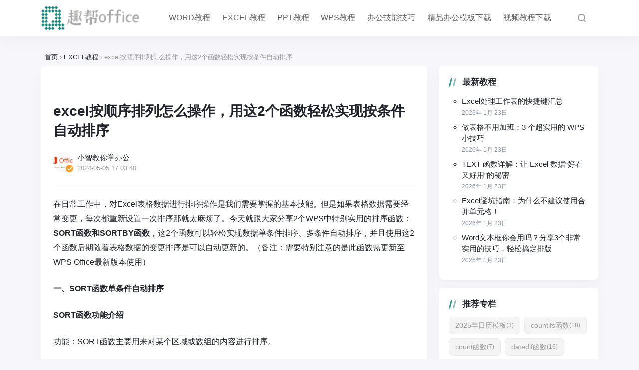

--- FILE ---
content_type: text/html; charset=UTF-8
request_url: https://www.quoffice.com/5454.html
body_size: 18210
content:
<!doctype html>
<html lang="zh-Hans">

<head>
    <meta http-equiv="X-UA-Compatible" content="IE=edge,chrome=1">
    <meta charset="UTF-8">
    <meta name="viewport" content="width=device-width, initial-scale=1.0, minimum-scale=1.0, maximum-scale=1.0, user-scalable=no" />
<meta name="baidu_union_verify" content="1782bfa7bfb5117af544a389bf42aed0">
    <meta name="wlhlauth" content="240d37d3f0c354a7138c69d87521c02a"/>
        <title>excel按顺序排列怎么操作，用这2个函数轻松实现按条件自动排序 - 趣帮office教程网</title>
<meta name='robots' content='max-image-preview:large' />
<meta name="description" content="在日常工作中，对Excel表格数据进行排序操作是我们需要掌握的基本技能。但是如果表格数据需要经常变更，每次都重新设置一次排序那就太麻烦了。今天就" />
<link rel="alternate" type="application/rss+xml" title="趣帮office教程网 &raquo; Feed" href="https://www.quoffice.com/feed" />
<link rel="alternate" type="application/rss+xml" title="趣帮office教程网 &raquo; 评论 Feed" href="https://www.quoffice.com/comments/feed" />
<link rel="alternate" type="application/rss+xml" title="趣帮office教程网 &raquo; excel按顺序排列怎么操作，用这2个函数轻松实现按条件自动排序 评论 Feed" href="https://www.quoffice.com/5454.html/feed" />
<link rel="alternate" title="oEmbed (JSON)" type="application/json+oembed" href="https://www.quoffice.com/wp-json/oembed/1.0/embed?url=https%3A%2F%2Fwww.quoffice.com%2F5454.html" />
<link rel="alternate" title="oEmbed (XML)" type="text/xml+oembed" href="https://www.quoffice.com/wp-json/oembed/1.0/embed?url=https%3A%2F%2Fwww.quoffice.com%2F5454.html&#038;format=xml" />
<style id='wp-img-auto-sizes-contain-inline-css' type='text/css'>
img:is([sizes=auto i],[sizes^="auto," i]){contain-intrinsic-size:3000px 1500px}
/*# sourceURL=wp-img-auto-sizes-contain-inline-css */
</style>
<style id='wp-block-library-inline-css' type='text/css'>
:root{--wp-block-synced-color:#7a00df;--wp-block-synced-color--rgb:122,0,223;--wp-bound-block-color:var(--wp-block-synced-color);--wp-editor-canvas-background:#ddd;--wp-admin-theme-color:#007cba;--wp-admin-theme-color--rgb:0,124,186;--wp-admin-theme-color-darker-10:#006ba1;--wp-admin-theme-color-darker-10--rgb:0,107,160.5;--wp-admin-theme-color-darker-20:#005a87;--wp-admin-theme-color-darker-20--rgb:0,90,135;--wp-admin-border-width-focus:2px}@media (min-resolution:192dpi){:root{--wp-admin-border-width-focus:1.5px}}.wp-element-button{cursor:pointer}:root .has-very-light-gray-background-color{background-color:#eee}:root .has-very-dark-gray-background-color{background-color:#313131}:root .has-very-light-gray-color{color:#eee}:root .has-very-dark-gray-color{color:#313131}:root .has-vivid-green-cyan-to-vivid-cyan-blue-gradient-background{background:linear-gradient(135deg,#00d084,#0693e3)}:root .has-purple-crush-gradient-background{background:linear-gradient(135deg,#34e2e4,#4721fb 50%,#ab1dfe)}:root .has-hazy-dawn-gradient-background{background:linear-gradient(135deg,#faaca8,#dad0ec)}:root .has-subdued-olive-gradient-background{background:linear-gradient(135deg,#fafae1,#67a671)}:root .has-atomic-cream-gradient-background{background:linear-gradient(135deg,#fdd79a,#004a59)}:root .has-nightshade-gradient-background{background:linear-gradient(135deg,#330968,#31cdcf)}:root .has-midnight-gradient-background{background:linear-gradient(135deg,#020381,#2874fc)}:root{--wp--preset--font-size--normal:16px;--wp--preset--font-size--huge:42px}.has-regular-font-size{font-size:1em}.has-larger-font-size{font-size:2.625em}.has-normal-font-size{font-size:var(--wp--preset--font-size--normal)}.has-huge-font-size{font-size:var(--wp--preset--font-size--huge)}.has-text-align-center{text-align:center}.has-text-align-left{text-align:left}.has-text-align-right{text-align:right}.has-fit-text{white-space:nowrap!important}#end-resizable-editor-section{display:none}.aligncenter{clear:both}.items-justified-left{justify-content:flex-start}.items-justified-center{justify-content:center}.items-justified-right{justify-content:flex-end}.items-justified-space-between{justify-content:space-between}.screen-reader-text{border:0;clip-path:inset(50%);height:1px;margin:-1px;overflow:hidden;padding:0;position:absolute;width:1px;word-wrap:normal!important}.screen-reader-text:focus{background-color:#ddd;clip-path:none;color:#444;display:block;font-size:1em;height:auto;left:5px;line-height:normal;padding:15px 23px 14px;text-decoration:none;top:5px;width:auto;z-index:100000}html :where(.has-border-color){border-style:solid}html :where([style*=border-top-color]){border-top-style:solid}html :where([style*=border-right-color]){border-right-style:solid}html :where([style*=border-bottom-color]){border-bottom-style:solid}html :where([style*=border-left-color]){border-left-style:solid}html :where([style*=border-width]){border-style:solid}html :where([style*=border-top-width]){border-top-style:solid}html :where([style*=border-right-width]){border-right-style:solid}html :where([style*=border-bottom-width]){border-bottom-style:solid}html :where([style*=border-left-width]){border-left-style:solid}html :where(img[class*=wp-image-]){height:auto;max-width:100%}:where(figure){margin:0 0 1em}html :where(.is-position-sticky){--wp-admin--admin-bar--position-offset:var(--wp-admin--admin-bar--height,0px)}@media screen and (max-width:600px){html :where(.is-position-sticky){--wp-admin--admin-bar--position-offset:0px}}

/*# sourceURL=wp-block-library-inline-css */
</style><style id='global-styles-inline-css' type='text/css'>
:root{--wp--preset--aspect-ratio--square: 1;--wp--preset--aspect-ratio--4-3: 4/3;--wp--preset--aspect-ratio--3-4: 3/4;--wp--preset--aspect-ratio--3-2: 3/2;--wp--preset--aspect-ratio--2-3: 2/3;--wp--preset--aspect-ratio--16-9: 16/9;--wp--preset--aspect-ratio--9-16: 9/16;--wp--preset--color--black: #000000;--wp--preset--color--cyan-bluish-gray: #abb8c3;--wp--preset--color--white: #ffffff;--wp--preset--color--pale-pink: #f78da7;--wp--preset--color--vivid-red: #cf2e2e;--wp--preset--color--luminous-vivid-orange: #ff6900;--wp--preset--color--luminous-vivid-amber: #fcb900;--wp--preset--color--light-green-cyan: #7bdcb5;--wp--preset--color--vivid-green-cyan: #00d084;--wp--preset--color--pale-cyan-blue: #8ed1fc;--wp--preset--color--vivid-cyan-blue: #0693e3;--wp--preset--color--vivid-purple: #9b51e0;--wp--preset--gradient--vivid-cyan-blue-to-vivid-purple: linear-gradient(135deg,rgb(6,147,227) 0%,rgb(155,81,224) 100%);--wp--preset--gradient--light-green-cyan-to-vivid-green-cyan: linear-gradient(135deg,rgb(122,220,180) 0%,rgb(0,208,130) 100%);--wp--preset--gradient--luminous-vivid-amber-to-luminous-vivid-orange: linear-gradient(135deg,rgb(252,185,0) 0%,rgb(255,105,0) 100%);--wp--preset--gradient--luminous-vivid-orange-to-vivid-red: linear-gradient(135deg,rgb(255,105,0) 0%,rgb(207,46,46) 100%);--wp--preset--gradient--very-light-gray-to-cyan-bluish-gray: linear-gradient(135deg,rgb(238,238,238) 0%,rgb(169,184,195) 100%);--wp--preset--gradient--cool-to-warm-spectrum: linear-gradient(135deg,rgb(74,234,220) 0%,rgb(151,120,209) 20%,rgb(207,42,186) 40%,rgb(238,44,130) 60%,rgb(251,105,98) 80%,rgb(254,248,76) 100%);--wp--preset--gradient--blush-light-purple: linear-gradient(135deg,rgb(255,206,236) 0%,rgb(152,150,240) 100%);--wp--preset--gradient--blush-bordeaux: linear-gradient(135deg,rgb(254,205,165) 0%,rgb(254,45,45) 50%,rgb(107,0,62) 100%);--wp--preset--gradient--luminous-dusk: linear-gradient(135deg,rgb(255,203,112) 0%,rgb(199,81,192) 50%,rgb(65,88,208) 100%);--wp--preset--gradient--pale-ocean: linear-gradient(135deg,rgb(255,245,203) 0%,rgb(182,227,212) 50%,rgb(51,167,181) 100%);--wp--preset--gradient--electric-grass: linear-gradient(135deg,rgb(202,248,128) 0%,rgb(113,206,126) 100%);--wp--preset--gradient--midnight: linear-gradient(135deg,rgb(2,3,129) 0%,rgb(40,116,252) 100%);--wp--preset--font-size--small: 13px;--wp--preset--font-size--medium: 20px;--wp--preset--font-size--large: 36px;--wp--preset--font-size--x-large: 42px;--wp--preset--spacing--20: 0.44rem;--wp--preset--spacing--30: 0.67rem;--wp--preset--spacing--40: 1rem;--wp--preset--spacing--50: 1.5rem;--wp--preset--spacing--60: 2.25rem;--wp--preset--spacing--70: 3.38rem;--wp--preset--spacing--80: 5.06rem;--wp--preset--shadow--natural: 6px 6px 9px rgba(0, 0, 0, 0.2);--wp--preset--shadow--deep: 12px 12px 50px rgba(0, 0, 0, 0.4);--wp--preset--shadow--sharp: 6px 6px 0px rgba(0, 0, 0, 0.2);--wp--preset--shadow--outlined: 6px 6px 0px -3px rgb(255, 255, 255), 6px 6px rgb(0, 0, 0);--wp--preset--shadow--crisp: 6px 6px 0px rgb(0, 0, 0);}:where(.is-layout-flex){gap: 0.5em;}:where(.is-layout-grid){gap: 0.5em;}body .is-layout-flex{display: flex;}.is-layout-flex{flex-wrap: wrap;align-items: center;}.is-layout-flex > :is(*, div){margin: 0;}body .is-layout-grid{display: grid;}.is-layout-grid > :is(*, div){margin: 0;}:where(.wp-block-columns.is-layout-flex){gap: 2em;}:where(.wp-block-columns.is-layout-grid){gap: 2em;}:where(.wp-block-post-template.is-layout-flex){gap: 1.25em;}:where(.wp-block-post-template.is-layout-grid){gap: 1.25em;}.has-black-color{color: var(--wp--preset--color--black) !important;}.has-cyan-bluish-gray-color{color: var(--wp--preset--color--cyan-bluish-gray) !important;}.has-white-color{color: var(--wp--preset--color--white) !important;}.has-pale-pink-color{color: var(--wp--preset--color--pale-pink) !important;}.has-vivid-red-color{color: var(--wp--preset--color--vivid-red) !important;}.has-luminous-vivid-orange-color{color: var(--wp--preset--color--luminous-vivid-orange) !important;}.has-luminous-vivid-amber-color{color: var(--wp--preset--color--luminous-vivid-amber) !important;}.has-light-green-cyan-color{color: var(--wp--preset--color--light-green-cyan) !important;}.has-vivid-green-cyan-color{color: var(--wp--preset--color--vivid-green-cyan) !important;}.has-pale-cyan-blue-color{color: var(--wp--preset--color--pale-cyan-blue) !important;}.has-vivid-cyan-blue-color{color: var(--wp--preset--color--vivid-cyan-blue) !important;}.has-vivid-purple-color{color: var(--wp--preset--color--vivid-purple) !important;}.has-black-background-color{background-color: var(--wp--preset--color--black) !important;}.has-cyan-bluish-gray-background-color{background-color: var(--wp--preset--color--cyan-bluish-gray) !important;}.has-white-background-color{background-color: var(--wp--preset--color--white) !important;}.has-pale-pink-background-color{background-color: var(--wp--preset--color--pale-pink) !important;}.has-vivid-red-background-color{background-color: var(--wp--preset--color--vivid-red) !important;}.has-luminous-vivid-orange-background-color{background-color: var(--wp--preset--color--luminous-vivid-orange) !important;}.has-luminous-vivid-amber-background-color{background-color: var(--wp--preset--color--luminous-vivid-amber) !important;}.has-light-green-cyan-background-color{background-color: var(--wp--preset--color--light-green-cyan) !important;}.has-vivid-green-cyan-background-color{background-color: var(--wp--preset--color--vivid-green-cyan) !important;}.has-pale-cyan-blue-background-color{background-color: var(--wp--preset--color--pale-cyan-blue) !important;}.has-vivid-cyan-blue-background-color{background-color: var(--wp--preset--color--vivid-cyan-blue) !important;}.has-vivid-purple-background-color{background-color: var(--wp--preset--color--vivid-purple) !important;}.has-black-border-color{border-color: var(--wp--preset--color--black) !important;}.has-cyan-bluish-gray-border-color{border-color: var(--wp--preset--color--cyan-bluish-gray) !important;}.has-white-border-color{border-color: var(--wp--preset--color--white) !important;}.has-pale-pink-border-color{border-color: var(--wp--preset--color--pale-pink) !important;}.has-vivid-red-border-color{border-color: var(--wp--preset--color--vivid-red) !important;}.has-luminous-vivid-orange-border-color{border-color: var(--wp--preset--color--luminous-vivid-orange) !important;}.has-luminous-vivid-amber-border-color{border-color: var(--wp--preset--color--luminous-vivid-amber) !important;}.has-light-green-cyan-border-color{border-color: var(--wp--preset--color--light-green-cyan) !important;}.has-vivid-green-cyan-border-color{border-color: var(--wp--preset--color--vivid-green-cyan) !important;}.has-pale-cyan-blue-border-color{border-color: var(--wp--preset--color--pale-cyan-blue) !important;}.has-vivid-cyan-blue-border-color{border-color: var(--wp--preset--color--vivid-cyan-blue) !important;}.has-vivid-purple-border-color{border-color: var(--wp--preset--color--vivid-purple) !important;}.has-vivid-cyan-blue-to-vivid-purple-gradient-background{background: var(--wp--preset--gradient--vivid-cyan-blue-to-vivid-purple) !important;}.has-light-green-cyan-to-vivid-green-cyan-gradient-background{background: var(--wp--preset--gradient--light-green-cyan-to-vivid-green-cyan) !important;}.has-luminous-vivid-amber-to-luminous-vivid-orange-gradient-background{background: var(--wp--preset--gradient--luminous-vivid-amber-to-luminous-vivid-orange) !important;}.has-luminous-vivid-orange-to-vivid-red-gradient-background{background: var(--wp--preset--gradient--luminous-vivid-orange-to-vivid-red) !important;}.has-very-light-gray-to-cyan-bluish-gray-gradient-background{background: var(--wp--preset--gradient--very-light-gray-to-cyan-bluish-gray) !important;}.has-cool-to-warm-spectrum-gradient-background{background: var(--wp--preset--gradient--cool-to-warm-spectrum) !important;}.has-blush-light-purple-gradient-background{background: var(--wp--preset--gradient--blush-light-purple) !important;}.has-blush-bordeaux-gradient-background{background: var(--wp--preset--gradient--blush-bordeaux) !important;}.has-luminous-dusk-gradient-background{background: var(--wp--preset--gradient--luminous-dusk) !important;}.has-pale-ocean-gradient-background{background: var(--wp--preset--gradient--pale-ocean) !important;}.has-electric-grass-gradient-background{background: var(--wp--preset--gradient--electric-grass) !important;}.has-midnight-gradient-background{background: var(--wp--preset--gradient--midnight) !important;}.has-small-font-size{font-size: var(--wp--preset--font-size--small) !important;}.has-medium-font-size{font-size: var(--wp--preset--font-size--medium) !important;}.has-large-font-size{font-size: var(--wp--preset--font-size--large) !important;}.has-x-large-font-size{font-size: var(--wp--preset--font-size--x-large) !important;}
/*# sourceURL=global-styles-inline-css */
</style>

<style id='classic-theme-styles-inline-css' type='text/css'>
/*! This file is auto-generated */
.wp-block-button__link{color:#fff;background-color:#32373c;border-radius:9999px;box-shadow:none;text-decoration:none;padding:calc(.667em + 2px) calc(1.333em + 2px);font-size:1.125em}.wp-block-file__button{background:#32373c;color:#fff;text-decoration:none}
/*# sourceURL=/wp-includes/css/classic-themes.min.css */
</style>
<link rel='stylesheet' id='jimu-css' href='https://www.quoffice.com/wp-content/plugins/nicetheme-jimu/modules/jimu.css?ver=0.8.2' type='text/css' media='all' />
<link rel='stylesheet' id='nicetheme-iconfont-css' href='https://www.quoffice.com/wp-content/themes/PandaPRO-2.4.2/plugins/iconfont/iconfont.css?ver=6.9' type='text/css' media='all' />
<link rel='stylesheet' id='nicetheme-bootstrap-css' href='https://www.quoffice.com/wp-content/themes/PandaPRO-2.4.2/plugins/bootstrap/bootstrap.min.css?ver=6.9' type='text/css' media='all' />
<link rel='stylesheet' id='nicetheme-reset-css' href='https://www.quoffice.com/wp-content/themes/PandaPRO-2.4.2/css/reset.css?ver=6.9' type='text/css' media='all' />
<link rel='stylesheet' id='nicetheme-style-css' href='https://www.quoffice.com/wp-content/themes/PandaPRO-2.4.2/style.css?ver=6.9' type='text/css' media='all' />
<script type="text/javascript" id="jquery-core-js-extra">
/* <![CDATA[ */
var globals = {"ajax_url":"https://www.quoffice.com/wp-admin/admin-ajax.php","url_theme":"https://www.quoffice.com/wp-content/themes/PandaPRO-2.4.2","site_url":"https://www.quoffice.com","post_id":"5454","allow_switch_darkmode":""};
//# sourceURL=jquery-core-js-extra
/* ]]> */
</script>
<script type="text/javascript" src="https://www.quoffice.com/wp-includes/js/jquery/jquery.min.js?ver=3.7.1" id="jquery-core-js"></script>
<script type="text/javascript" src="https://www.quoffice.com/wp-includes/js/jquery/jquery-migrate.min.js?ver=3.4.1" id="jquery-migrate-js"></script>
<script defer type="text/javascript" src="https://www.quoffice.com/wp-content/plugins/nicetheme-jimu/library/static/alpine.min.js?ver=3.10.5" id="alpine-defer-js"></script>
<link rel="canonical" href="https://www.quoffice.com/5454.html" />
            <meta property="og:title" content="excel按顺序排列怎么操作，用这2个函数轻松实现按条件自动排序">
            <meta property="og:description" content="在日常工作中，对Excel表格数据进行排序操作是我们需要掌握的基本技能。但是如果表格数据需要经常变更，每次都重新设置一次排序那就太麻烦了。今天就跟大家分享2个WPS中特别实用的排序函数：SORT函数和SORTBY函数，这2个函数可以轻松实现数据单条件排序、多条件自动排序，并且使用">
            <meta property="og:image" content="https://www.quoffice.com/wp-content/uploads/2024/05/1bd3929dd1014b9cd66b1bc0629dee62.jpg">
            <meta property="og:url" content="https://www.quoffice.com/5454.html">
            <link rel="icon" href="https://www.quoffice.com/wp-content/uploads/2025/01/cropped-2025012009345215-32x32.png" sizes="32x32" />
<link rel="icon" href="https://www.quoffice.com/wp-content/uploads/2025/01/cropped-2025012009345215-192x192.png" sizes="192x192" />
<link rel="apple-touch-icon" href="https://www.quoffice.com/wp-content/uploads/2025/01/cropped-2025012009345215-180x180.png" />
<meta name="msapplication-TileImage" content="https://www.quoffice.com/wp-content/uploads/2025/01/cropped-2025012009345215-270x270.png" />
            <script>
        window.$ = jQuery;
    </script>
</head>

<body class="wp-singular post-template-default single single-post postid-5454 single-format-standard wp-theme-PandaPRO-242">
    <header class="site-navbar navbar navbar-expand-xl">
        <div class="container">
            <!-- / brand -->
                            <a href="https://www.quoffice.com/" rel="home" class="navbar-brand">
                    <img src="https://www.quoffice.com/wp-content/uploads/2024/04/2024040306565654.png" class="d-inline-block logo-light nc-no-lazy" alt="趣帮office教程网">
                    <img src="https://www.quoffice.com/wp-content/themes/PandaPRO-2.4.2/images/logo-dark.png" class="d-none logo-dark nc-no-lazy" alt="趣帮office教程网">
                </a>
                                    <div class="collapse navbar-collapse">
                <ul class="navbar-site navbar-nav me-auto ms-lg-5">
                    <li id="menu-item-207" class="menu-item menu-item-type-taxonomy menu-item-object-category menu-item-207"><a href="https://www.quoffice.com/word">WORD教程</a></li>
<li id="menu-item-208" class="menu-item menu-item-type-taxonomy menu-item-object-category current-post-ancestor current-menu-parent current-post-parent menu-item-208"><a href="https://www.quoffice.com/excel">EXCEL教程</a></li>
<li id="menu-item-209" class="menu-item menu-item-type-taxonomy menu-item-object-category menu-item-209"><a href="https://www.quoffice.com/ppt">PPT教程</a></li>
<li id="menu-item-2240" class="menu-item menu-item-type-taxonomy menu-item-object-category menu-item-2240"><a href="https://www.quoffice.com/wps">WPS教程</a></li>
<li id="menu-item-6773" class="menu-item menu-item-type-taxonomy menu-item-object-category menu-item-6773"><a href="https://www.quoffice.com/bangong">办公技能技巧</a></li>
<li id="menu-item-39132" class="menu-item menu-item-type-taxonomy menu-item-object-category menu-item-39132"><a href="https://www.quoffice.com/muban">精品办公模板下载</a></li>
<li id="menu-item-52606" class="menu-item menu-item-type-taxonomy menu-item-object-category menu-item-52606"><a href="https://www.quoffice.com/mfjc">视频教程下载</a></li>
                </ul>
            </div>
            <ul class="d-flex flex-wrap flex-shrink-0 align-items-center ms-md-4">
                                                    <li class="nav-item me-2 me-md-3">
                        <a href="javascript:" class="search-button btn btn-link btn-icon btn-sm btn-rounded" id="searchToggle">
                            <span>
                                <i class="iconfont icon-chazhao"></i>
                            </span>
                        </a>
                    </li>
                                <li class="d-xl-none nav-item me-2 me-md-3">
                    <button class="btn btn-link btn-icon btn-sm btn-rounded navbar-toggler" type="button" id="sidebarCollapse">
                        <span><i class="iconfont icon-caidanzhongxin"></i></span>
                    </button>
                </li>
                
                </ul>
        </div>
    </header><main class="site-main h-v-75">
    <div class="container">
        <div class="d-none d-md-flex breadcrumbs text-xs mx-2 mb-2"><span itemprop="itemListElement"><a href="https://www.quoffice.com/" itemprop="item" class="home"><span itemprop="name">首页</span></a></span> <span class="sep text-muted mx-1">›</span> <span itemprop="itemListElement"><a href="https://www.quoffice.com/excel" itemprop="item"><span itemprop="name">EXCEL教程</span></a></span> <span class="sep text-muted mx-1">›</span> <span class="current text-muted">excel按顺序排列怎么操作，用这2个函数轻松实现按条件自动排序</span></div>        <div class="row gx-xl-4">
            <div class="content-wrapper col-xl-8">
                <div class="post block">
                        <div class="recommend-card mb-3 mb-md-4">
        <div class="d-none d-md-block">
                    <a href="" target="_blank"><img src=""></a>
                </div>
        <div class="d-md-none">
                    <a href="" target="_blank"><img src=""></a>
                </div>
    </div>
                    
<div class="post-header border-bottom border-light pb-3 pb-md-4 mb-3 mb-md-4">
    
    <h1 class="post-title font-title mb-3 mb-md-4">excel按顺序排列怎么操作，用这2个函数轻松实现按条件自动排序</h1>
    <div class="post-meta d-flex align-items-center">
        <div class="d-flex align-items-center justify-content-between">
            <a href="https://www.quoffice.com/author/o4CSgHjDPDN9"
                class="d-flex align-items-center me-3 me-md-4">
                <div class="flex-avatar w-40 me-2">
                    <img alt='' src='https://www.quoffice.com/wp-content/uploads/2024/03/2024032516172536.jpg' srcset='https://www.quoffice.com/wp-content/uploads/2024/03/2024032516172536.jpg 2x' class='avatar avatar-40 photo nc-no-lazy' height='40' width='40' loading='lazy' decoding='async'/>                                        <div class="avatar-badge" tooltip="站长" flow="up"></div>
                                                        </div>
                <div>
                    小智教你学办公                    <div class="text-xs text-muted">2024-05-05 17:03:40</div>
                </div>
            </a>
        </div>
    </div>
</div>                    <div class="post-content">
                        
            <p>在日常工作中，对Excel表格数据进行排序操作是我们需要掌握的基本技能。但是如果表格数据需要经常变更，每次都重新设置一次排序那就太麻烦了。今天就跟大家分享2个WPS中特别实用的排序函数：<strong>SORT函数和SORTBY函数</strong>，这2个函数可以轻松实现数据单条件排序、多条件自动排序，并且使用这2个函数后期随着表格数据的变更排序是可以自动更新的。（备注：需要特别注意的是此函数需更新至WPS Office最新版本使用）</p>
<p><strong>一、SORT函数单条件自动排序</strong></p>
<p><strong>SORT函数功能介绍</strong></p>
<p>功能：SORT函数主要用来对某个区域或数组的内容进行排序。</p>
<p>语法：=SORT(数组，排序依据，排序顺序，按列）</p>
<p>第一参数：「数组」指的是要排序的区域或数组</p>
<p>第二参数：「排序依据」为以某行或列为依据进行排序</p>
<p>第三参数：「排序顺序」指的是所需的排序顺序，1表示升序排序，-1表示降序排序</p>
<p>第四参数：「按列」是一个逻辑值，输入True表示按列排序，输入False表示按行排序，默认按行排序。</p>
<p><strong>应用实例：</strong></p>
<p>如下图所示，我们想对左侧表格数据以成绩来排序，按成绩从高到低排序。</p>
<p><img alt="excel按顺序排列怎么操作，用这2个函数轻松实现按条件自动排序-趣帮office教程网" loading="lazy" decoding="async" class="aligncenter size-full wp-image-5455" src="https://www.quoffice.com/wp-content/uploads/2024/05/1bd3929dd1014b9cd66b1bc0629dee62.jpg" width="782" height="478" srcset="https://www.quoffice.com/wp-content/uploads/2024/05/1bd3929dd1014b9cd66b1bc0629dee62.jpg 782w, https://www.quoffice.com/wp-content/uploads/2024/05/1bd3929dd1014b9cd66b1bc0629dee62-300x183.jpg 300w, https://www.quoffice.com/wp-content/uploads/2024/05/1bd3929dd1014b9cd66b1bc0629dee62-768x469.jpg 768w" sizes="auto, (max-width: 782px) 100vw, 782px" /></p>
<p>在目标单元格输入公式：</p>
<p>=SORT(A1:E10,2,-1)</p>
<p>点击回车即可获取排序数据。</p>
<p><img alt="excel按顺序排列怎么操作，用这2个函数轻松实现按条件自动排序-趣帮office教程网" loading="lazy" decoding="async" class="aligncenter size-full wp-image-5456" src="https://www.quoffice.com/wp-content/uploads/2024/05/8c34ffe6f85b56ad96b6c48d12fa3160.gif" width="808" height="486" /></p>
<p><strong>解读：</strong></p>
<p>公式=SORT(A1:E10,2,-1)</p>
<p>①第一参数A1:E10是要排序的数据区域；</p>
<p>②第二参数2代表「排序依据」为第2列（成绩）；</p>
<p>③第三参数-1代表「排序顺序」为降序排序就是按“成绩”从高到低排序。</p>
<p><strong>二、SORTBY多条件自动排序</strong></p>
<p><strong>SORTBY函数功能介绍</strong></p>
<p>功能：SORTBY函数可以根据相应范围或值，对单元格内容进行排序。</p>
<p>语法：=SORTBY(数组,排序依据数组1,排序顺序1,排序依据数组2,排序顺序3...）</p>
<p>第一参数数组：指的是要排序的区域或者数组</p>
<p>第二参数排序依据数组：为以某数组为依据进行排序</p>
<p>第三参数排序顺序：指的是所需的排序顺序，1表示升序排序，-1表示降序排序</p>
<p>后面的排序依据数组和排序顺序依次类推，SORTBY函数最多支持126组「排序依据数组」与「排序顺序」。当遇到多条件排序的时候,只需要继续填写「排序依据数组」和「排序顺序」就可以了。</p>
<p><strong>应用实例：</strong></p>
<p>如下图所示，左侧表格是学生考试成绩表格，我们想对左侧表格数据以【班级】和【总分】进行排序，按照班级从低到高，总分从高到低排序。</p>
<p><img alt="excel按顺序排列怎么操作，用这2个函数轻松实现按条件自动排序-趣帮office教程网" loading="lazy" decoding="async" class="aligncenter size-full wp-image-5457" src="https://www.quoffice.com/wp-content/uploads/2024/05/2b49c8e9606a3e762ce2007ea6aec894.jpg" width="771" height="473" srcset="https://www.quoffice.com/wp-content/uploads/2024/05/2b49c8e9606a3e762ce2007ea6aec894.jpg 771w, https://www.quoffice.com/wp-content/uploads/2024/05/2b49c8e9606a3e762ce2007ea6aec894-300x184.jpg 300w, https://www.quoffice.com/wp-content/uploads/2024/05/2b49c8e9606a3e762ce2007ea6aec894-768x471.jpg 768w" sizes="auto, (max-width: 771px) 100vw, 771px" /></p>
<p>在目标单元格输入公式：</p>
<p>=SORTBY(A2:F7,B2:B7,1,F2:F7,-1)</p>
<p>点击回车即可获取排序数据。</p>
<p><img alt="excel按顺序排列怎么操作，用这2个函数轻松实现按条件自动排序-趣帮office教程网" loading="lazy" decoding="async" class="aligncenter size-full wp-image-5458" src="https://www.quoffice.com/wp-content/uploads/2024/05/d3f80c48ccc18abc567b916e883fc0fe.gif" width="808" height="486" /></p>
<p><strong>解读：</strong></p>
<p>公式=SORTBY(A2:F7,B2:B7,1,F2:F7,-1)</p>
<p>①第一参数A2:F7是要排序的数据区域；</p>
<p>②第二参数B2:B7代表「排序依据数组」为班级这列数据；</p>
<p>③第三参数1代表「排序顺序」为升序排序就是按“班级”这列数据从低到高排序；</p>
<p>④第四参数F2:F7代表第二个「排序依据数组」为总分这列数据；</p>
<p>⑤第五参数-1代表「排序顺序」为降序排序就是按“总分”这列数据从高到低排序。</p>
<p><strong>特别提醒：原表格数据修改后，通过SORT函数或者SORTBY函数生产的排序表格数据会重新自动排序。</strong></p>
<p><img alt="excel按顺序排列怎么操作，用这2个函数轻松实现按条件自动排序-趣帮office教程网" loading="lazy" decoding="async" class="aligncenter size-full wp-image-5459" src="https://www.quoffice.com/wp-content/uploads/2024/05/3eb0a8477b6f5337d8d598eddd91470e.gif" width="808" height="486" /></p>
            

                    </div>
                    <div class="recommend-card mt-3 mt-md-4">
    <div class="download_box">
        <div class="download_item">
            <div class="download_header">
                <div class="download_header_left">
                    <img src="https://www.ttoffice.net/wp-content/themes/2022081814224719/images/formmaster.png"
                        alt="" />
                    <h3>表格</h3>
                </div>
                <div class="download_header_right" onmouseenter="showDownloadList(this)"
                    onmouseleave="hideDownloadList(this)">
                    <span>应用下载</span>
                    <img src="https://www.ttoffice.net/wp-content/themes/2022081814224719/images/top.png" alt="" />
                    <ul class="download_list">
                        <li class="download_list_item" onclick="downloadApp('ios','formmaster')">
                            <img src="https://www.ttoffice.net/wp-content/themes/2022081814224719/images/ios.png" />
                            <span>iOS </span>
                        </li>
                        <li class="download_list_item" onclick="downloadApp('android','formmaster')">
                            <img src="https://www.ttoffice.net/wp-content/themes/2022081814224719/images/android.png" />
                            <span>Android </span>
                        </li>
                        <li class="download_list_item" onclick="downloadApp('windows','formmaster')">
                            <img src="https://www.ttoffice.net/wp-content/themes/2022081814224719/images/windows.png" />
                            <span>Windows </span>
                        </li>
                        <li class="download_list_item" onclick="downloadApp('macos','formmaster')">
                            <img src="https://www.ttoffice.net/wp-content/themes/2022081814224719/images/macos.png" />
                            <span>macOS </span>
                        </li>
                    </ul>
                </div>
            </div>
            <p class="download_content">
                无论您需要做报告、记录数据、制定计划、还是做项目管理，这款应用程序都能满足您的需求，让您的工作更加高效、便捷！
            </p>
        </div>
        <div class="download_item">
            <div class="download_header">
                <div class="download_header_left">
                    <img src="https://www.ttoffice.net/wp-content/themes/2022081814224719/images/ppt.png" alt="" />
                    <h3>PPT</h3>
                </div>
                <div class="download_header_right" onmouseenter="showDownloadList(this)"
                    onmouseleave="hideDownloadList(this)">
                    <span>应用下载</span>
                    <img src="https://www.ttoffice.net/wp-content/themes/2022081814224719/images/top.png" alt="" />
                    <ul class="download_list">
                        <li class="download_list_item" onclick="downloadApp('ios','ppt')">
                            <img src="https://www.ttoffice.net/wp-content/themes/2022081814224719/images/ios.png" />
                            <span>iOS </span>
                        </li>
                        <li class="download_list_item" onclick="downloadApp('android','ppt')">
                            <img src="https://www.ttoffice.net/wp-content/themes/2022081814224719/images/android.png" />
                            <span>Android </span>
                        </li>
						 <li class="download_list_item" onclick="downloadApp('windows','ppt')">
                            <img src="https://www.ttoffice.net/wp-content/themes/2022081814224719/images/windows.png" />
                            <span>Windows </span>
                        </li>
                        <li class="download_list_item" onclick="downloadApp('macos','ppt')">
                            <img src="https://www.ttoffice.net/wp-content/themes/2022081814224719/images/macos.png" />
                            <span>macOS </span>
                        </li>
                    </ul>
                </div>
            </div>
            <p class="download_content">
                一款便捷高效的演示工具，它操作简单，功能强大，帮助您轻松创建视觉效果出色的演示文稿，是学习和工作中的得力助手。
            </p>
        </div>
    </div>
    <div class="d-none d-md-block">

                   
                <a href="" target="_blank"><img
                src=""></a>
            </div>
    <div class="d-md-none">
                <a href="" target="_blank"><img
                src=""></a>
            </div>
</div>

<style>
    .download_box {
        display: grid;
        grid-template-columns: repeat(auto-fit, minmax(200px, 1fr));
        column-gap: 10px;
        row-gap: 10px;
    }

    .download_box .download_item {
        background-color: #fff;
        border-radius: 8px;
        box-shadow: 0 4px 8px rgba(0, 0, 0, 0.1);
        width: auto;
        padding: 20px;
        text-align: center;
    }

    .download_box .download_item .download_header {
        display: flex;
        justify-content: space-between;
        margin-bottom: 10px;
    }

    .download_box .download_item .download_header_left {
        display: flex;
        align-items: center;
        column-gap: 10px;
    }

    .download_box .download_item .download_header_left h3 {
        font-size: 1.2rem;
        font-weight: 500;
        color: #333;
    }

    .download_box .download_item .download_header_left img {
        width: 30px;
        height: 30px;
    }

    .download_box .download_item .download_header_right {
        display: flex;
        align-items: center;
        column-gap: 10px;
        position: relative;
        cursor: pointer;
        padding: 10px 20px;
        background-color: #fff;
        border: 1px solid #ddd;
        color: #000;
        border-radius: 35px;
        transition: background-color 0.3s;
    }

    .download_list {
        position: absolute;
        top: 100%;
        left: 50%;
        transform: translateX(-50%);
        background-color: #fff;
        box-shadow: 0 4px 8px rgba(0, 0, 0, 0.1);
        border-radius: 5px;
        color: #000;
        z-index: 1;
        list-style: none;
        margin: 0;
        padding: 0;
        display: none;
        opacity: 0;
        transition: opacity 0.3s ease;
    }

    .download_list.show {
        display: block;
        opacity: 1;
    }

    .download_list_item {
        display: flex;
        align-items: center;
        width: 130px;
        padding: 10px 20px;
        cursor: pointer;
        text-align: left;
        transition: background-color 0.3s;
        column-gap: 5px;
    }

    .download_list_item:hover {
        background-color: #f1f1f1;
    }

    .download_box .download_item .download_header_right:hover {
        background-color: #ee0918;
        color: #fff;
    }

    .download_box .download_item .download_header_right span {
        font-weight: 500;
    }

    .download_box .download_item .download_header_right img {
        width: 20px;
        height: 20px;
    }

    .download_content {
        font-size: 1.2rem;

        color: #333;
        text-align: center;
    }
</style>
<script>
    function showDownloadList(element) {
        const downloadList = element.querySelector('.download_list');
        if (downloadList) {
            downloadList.classList.add('show');
        }
    }

    function hideDownloadList(element) {
        const downloadList = element.querySelector('.download_list');
        if (downloadList) {
            downloadList.classList.remove('show');
        }
    }


    function buryingPoint(appName,type, title) {
        fetch('https://websitemanage.biggerlens.cn:18060/buryingPoint/addBuryingPoint', {
            method: 'POST',
            body: JSON.stringify({
                functionName: 'banner点击',
                actionName: appName,
                webName: window.location.host
            }),
            headers: {
                'Content-Type': 'application/json'
            }
        })
        fetch('https://websitemanage.biggerlens.cn:18060/buryingPoint/addBuryingPoint', {
            method: 'POST',
            body: JSON.stringify({
                functionName:'文章标题',
                actionName:`标题名称:${title}`,
                webName:window.location.host
            }),
            headers: {
                'Content-Type': 'application/json'
            }
        })
        fetch('https://websitemanage.biggerlens.cn:18060/buryingPoint/addBuryingPoint', {
            method: 'POST',
            body: JSON.stringify({
                functionName: '下载类型',
                actionName: `${appName}-${type}`,
                webName: window.location.host
            }),
            headers: {
                'Content-Type': 'application/json'
            }
        })
        fetch('https://websitemanage.biggerlens.cn:18060/buryingPoint/addBuryingPoint', {
            method: 'POST',
            body: JSON.stringify({
                functionName: '下载汇总',
                actionName: `${appName}&${title}&${type}`,
                webName: window.location.host
            }),
            headers: {
                'Content-Type': 'application/json'
            }
        })
       
    }

    function downloadApp(type, app) {
        const newTitle = document.querySelector('.post-title').textContent;
        if (app == 'ppt') {
            if (type == 'ios') {

               

                window.open('https://apps.apple.com/cn/app/ppt%E5%88%B6%E4%BD%9C/id6450978042');
            }
            if (type == 'android') {
                window.open('https://appgallery.huawei.com/app/C109897275');
            }
			
				  if (type == 'windows') {
                window.open('https://apps.microsoft.com/detail/9nwzjbt486vj?hl=zh-CN&gl=CN');
            }
            if (type == 'macos') {
                window.open(
                    'https://apps.apple.com/cn/app/ppt%E5%88%B6%E4%BD%9C/id6450978042'
                );
            }
        }
        if (app == 'formmaster') {
            if (type == 'ios') {
                window.open(
                    'https://apps.apple.com/cn/app/%E8%A1%A8%E6%A0%BC-xlsx%E5%88%B6%E4%BD%9C%E5%8A%9E%E5%85%AC%E8%BD%AF%E4%BB%B6/id1518721142'
                );
            }
            if (type == 'android') {
                window.open(
                    'https://sj.qq.com/appdetail/com.biggerlens.sheets?fromcase=70051&g_f=1182517&scenevia=XQYFX&from_wxz=1'
                );
            }
            if (type == 'windows') {
                window.open('https://apps.microsoft.com/detail/9p6m9rx920ps?rtc=1&hl=zh-cn&gl=CN');
            }
            if (type == 'macos') {
                window.open(
                    'https://apps.apple.com/cn/app/%E8%A1%A8%E6%A0%BC-xlsx%E5%88%B6%E4%BD%9C%E5%8A%9E%E5%85%AC%E8%BD%AF%E4%BB%B6/id1518721142'
                );
            }
        }
        buryingPoint(app, type, newTitle);
    }
</script>                    <div class="post-copyright text-secondary bg-light rounded p-3 mt-3 mt-md-4">
    本文内容由互联网用户自发贡献，文中观点仅代表作者本人，本站仅提供信息存储空间服务，旨在分享传播对用户有价值的信息，不拥有所有权，不承担相关法律责任。如发现本站有涉嫌抄袭侵权/违法违规的内容请发送邮件至94508324@qq.com举报，一经查实，将立刻删除。</div>
                                        <div class="post-like-actions d-flex flex-column align-items-center justify-content-center my-5">
        <a href="javascript:;"
        class="post-like-button btn btn-light btn-icon btn-lg btn-rounded mx-2 "
        data-action="like" data-id="5454">
        <span>
            <i class="iconfont icon-zan"></i>
            <div class="like-count font-number">0</div>
        </span>
    </a>
    
</div>

<div class="post-actions d-flex align-items-center mt-5">
      
    <button class="action-button btn btn-light btn-rounded btn-sm me-1 me-md-2" type="button" disabled>
        <i class="iconfont icon-dakaiyanjing me-1"></i><span
            class="font-number">694</span>
    </button>
            <a href="#comments" class="action-button btn btn-light btn-rounded btn-sm me-1 me-md-2">
        <i class="iconfont icon-pinglun1 me-1"></i><span class="font-number">0</span>
    </a>
            <div class="flex-fill"></div>
        <a href="javascript:;" class="post-share-toggler btn btn-light btn-icon btn-sm btn-rounded"
        tooltip="分享" flow="up">
        <span><i class="iconfont icon-launch2"></i></span>
    </a>
    
<template id="single-share-template">
    <div class="row g-4 text-center justify-content-center py-2 py-md-4">
        <div class="col-6 col-md-3">
            <a href="javascript:;" data-clipboard-text="https://www.quoffice.com/5454.html"
                class="copy-permalink btn btn-light btn-icon btn-md btn-rounded mb-1">
                <span><i class="iconfont icon-fuzhi"></i></span>
            </a>
            <div class="text-secondary text-xs mt-1">
                复制链接            </div>
        </div>
        
                    <div class="col-6 col-md-3">
                <a href="//service.weibo.com/share/share.php?url=https%3A%2F%2Fwww.quoffice.com%2F5454.html&type=button&language=zh_cn&title=%E3%80%90excel%E6%8C%89%E9%A1%BA%E5%BA%8F%E6%8E%92%E5%88%97%E6%80%8E%E4%B9%88%E6%93%8D%E4%BD%9C%EF%BC%8C%E7%94%A8%E8%BF%992%E4%B8%AA%E5%87%BD%E6%95%B0%E8%BD%BB%E6%9D%BE%E5%AE%9E%E7%8E%B0%E6%8C%89%E6%9D%A1%E4%BB%B6%E8%87%AA%E5%8A%A8%E6%8E%92%E5%BA%8F%E3%80%91%E5%9C%A8%E6%97%A5%E5%B8%B8%E5%B7%A5%E4%BD%9C%E4%B8%AD%EF%BC%8C%E5%AF%B9Excel%E8%A1%A8%E6%A0%BC%E6%95%B0%E6%8D%AE%E8%BF%9B%E8%A1%8C%E6%8E%92%E5%BA%8F%E6%93%8D%E4%BD%9C%E6%98%AF%E6%88%91%E4%BB%AC%E9%9C%80%E8%A6%81%E6%8E%8C%E6%8F%A1%E7%9A%84%E5%9F%BA%E6%9C%AC%E6%8A%80%E8%83%BD%E3%80%82%E4%BD%86%E6%98%AF%E5%A6%82%E6%9E%9C%E8%A1%A8%E6%A0%BC%E6%95%B0%E6%8D%AE%E9%9C%80%E8%A6%81%E7%BB%8F%E5%B8%B8%E5%8F%98%E6%9B%B4%EF%BC%8C%E6%AF%8F%E6%AC%A1%E9%83%BD%E9%87%8D%E6%96%B0%E8%AE%BE%E7%BD%AE%E4%B8%80%E6%AC%A1%E6%8E%92%E5%BA%8F%E9%82%A3%E5%B0%B1%E5%A4%AA%E9%BA%BB%E7%83%A6%E4%BA%86%E3%80%82%E4%BB%8A%E5%A4%A9%E5%B0%B1%E8%B7%9F%E5%A4%A7%E5%AE%B6%E5%88%86%E4%BA%AB2%E4%B8%AAWPS%E4%B8%AD%E7%89%B9%E5%88%AB%E5%AE%9E%E7%94%A8%E7%9A%84%E6%8E%92%E5%BA%8F%E5%87%BD%E6%95%B0%EF%BC%9ASORT%E5%87%BD%E6%95%B0%E5%92%8CSORTBY%E5%87%BD%E6%95%B0%EF%BC%8C%E8%BF%992%E4%B8%AA%E5%87%BD%E6%95%B0%E5%8F%AF%E4%BB%A5%E8%BD%BB%E6%9D%BE%E5%AE%9E%E7%8E%B0%E6%95%B0%E6%8D%AE%E5%8D%95%E6%9D%A1%E4%BB%B6%E6%8E%92%E5%BA%8F%E3%80%81%E5%A4%9A%E6%9D%A1%E4%BB%B6%E8%87%AA%E5%8A%A8%E6%8E%92%E5%BA%8F%EF%BC%8C%E5%B9%B6%E4%B8%94%E4%BD%BF%E7%94%A8%E8%BF%992%E4%B8%AA%E5%87%BD%E6%95%B0%E5%90%8E%E6%9C%9F%E9%9A%8F%E7%9D%80%E8%A1%A8%0A...&pic=https%3A%2F%2Fwww.quoffice.com%2Fwp-content%2Fuploads%2F2024%2F05%2F1bd3929dd1014b9cd66b1bc0629dee62.jpg&searchPic=true" target="_blank"
                    class="btn btn-light btn-icon btn-md btn-rounded btn-weibo mb-1">
                    <span><i class="iconfont icon-weibo"></i></span>
                </a>
                <div class="text-secondary text-xs mt-1">
                    新浪微博                </div>
            </div>
            <div class="col-6 col-md-3">
                <a href="javascript:;"
                    class="weixin single-popup btn btn-light btn-icon btn-md  btn-rounded btn-weixin mb-1"
                    data-img="https://www.quoffice.com/wp-content/plugins/nicetheme-jimu/modules/qrcode/qrcode.php?data=https%3A%2F%2Fwww.quoffice.com%2F5454.html"
                    data-title="打开微信 “扫一扫”"
                    data-desc="打开网页后<br/>点击屏幕右上角分享按钮">
                    <span><i class="iconfont icon-weixin"></i></span>
                </a>
                <div class="text-secondary text-xs mt-1">
                    微信                </div>
            </div>
                    </div>
    <script>
        $(document).ready(function () {
            var clipboard = new ClipboardJS('.copy-permalink');

            clipboard.on('success', function (e) {
                ncPopupTips(true, '复制成功');
                e.clearSelection();
            });

            clipboard.on('error', function (e) {
                ncPopupTips(false, '复制失败');
            });
        })
    </script>
</template>        </div>                                    </div>
                <div class="post-nextprev card mt-3">
    <div class="card-body">
        <div class="row g-3">
                        <div class="col-12 col-md-6">
                <div class="item-nextprev rounded-1">
                    <div class="media media-3x1">
                        <div class="media-content">
                            <img src="" data-src="https://www.quoffice.com/wp-content/uploads/2024/05/0f4b50ba2d919bc09cff981d18caae69.jpg" class="lazy" decoding="async" loading="lazy">
                        </div>
                    </div>
                    <a href="https://www.quoffice.com/5400.html"class="item-content p-2 p-md-3">
                        <div class="item-body"><div class="h-2x">rank函数怎么用，excel中rank函数的使用方法及实例解析</div></div>
                        <div class="item-meta text-xs">上一篇</div>
                    </a>
                </div>
            </div>
                                    <div class="col-12 col-md-6">
                <div class="item-nextprev rounded-1">
                    <div class="media media-3x1">
                        <div class="media-content">
                            <img src="" data-src="https://www.quoffice.com/wp-content/uploads/2024/05/b5612222450c50dbea27fe35b62b8c9d.gif" class="lazy" decoding="async" loading="lazy">
                        </div>
                    </div>
                    <a href="https://www.quoffice.com/5475.html" class="item-content p-2 p-md-3">
                        <div class="item-body"><div class="h-2x">如何在excel中设置下拉菜单，教你在excel中制作自动更新的多级下拉菜单</div></div>
                        <div class="item-meta text-xs text-end">下一篇</div>
                    </a>
                </div>
            </div>
                    </div>
    </div>
</div>
                    <div id="comments" class="comments card mt-3">
        <div class="card-header">
            <h2 class="d-flex align-items-center text-lg">
                <i class="fw-normal text-primary iconfont icon-pinglun1 me-1"></i>
                评论 (0)            </h2>
        </div>
        <div class="card-body">
            <div id="respond" class="comment-respond">
                                    <form method="post" action="https://www.quoffice.com/wp-comments-post.php" id="commentform" class="comment-form">
                        <div class="comment-avatar flex-avatar w-48 ">
                            <img src="https://www.quoffice.com/wp-content/themes/PandaPRO-2.4.2/images/default-avatar.png" decoding="async" loading="lazy">                        </div>
                        <div class="comment-body">
                                                                                        <div class="comment-input mb-3">
                                    <div class="mb-3">
                                        <input class="form-control" id="author" placeholder="昵称（不填则显示匿名）" name="author" type="text" value="">
                                    </div>
                                                                            <div class="mb-3">
                                            <input id="email" class="form-control" name="email" placeholder="邮箱" type="email" value="" required="required">
                                        </div>
                                                                                                                <div class="">
                                            <input class="form-control " placeholder="网站" id="url" name="url" type="url" value="">
                                        </div>
                                                                    </div>
                                                        <div class="mb-3">
                                <textarea id="comment" name="comment" class="form-control" rows="3"></textarea>
                            </div>
                            <div class="form-submit text-end">
                                <a rel="nofollow" id="cancel-comment-reply-link" style="display: none" href="javascript:;" class="btn btn-light me-2">
                                    取消                                </a>
                                <button type="submit" id="submit" class="btn btn-primary">
                                    提交                                </button>
                                <input type='hidden' name='comment_post_ID' value='5454' id='comment_post_ID' />
<input type='hidden' name='comment_parent' id='comment_parent' value='0' />
                            </div>

                        </div>
                    </form>
                            </div>
            <ul class="comment-list mt-2 mt-md-3 mt-md-5">
                                    <div class="text-center py-5 ">
                        <div class="icon-svg svg-nocomment svg-sm"></div>
                        <div class="text-muted text-sm mt-2 mt-md-3">
                            发表评论                        </div>
                    </div>
                            </ul><!-- .comment-list -->
                    </div>
    </div>
<!-- #comments -->                <div class="post-related card mt-3">
    <div class="card-header">
        <h2 class="d-flex align-items-center text-lg"><i
                class="fw-normal text-primary iconfont icon-shuaxin me-1"></i>猜你喜欢        </h2>
    </div>
    <div class="card-body">
        <ul>
                                    <li>
                <a href="https://www.quoffice.com/60775.html" class=" ">
                    <div class="h-1x">Excel处理工作表的快捷键汇总</div>
                </a>
            </li>
                                    <li>
                <a href="https://www.quoffice.com/60776.html" class=" ">
                    <div class="h-1x">做表格不用加班：3 个超实用的 WPS 小技巧</div>
                </a>
            </li>
                                    <li>
                <a href="https://www.quoffice.com/60764.html" class=" ">
                    <div class="h-1x">TEXT 函数详解：让 Excel 数据“好看又好用”的秘密</div>
                </a>
            </li>
                                    <li>
                <a href="https://www.quoffice.com/60774.html" class=" ">
                    <div class="h-1x">Excel避坑指南：为什么不建议使用合并单元格！</div>
                </a>
            </li>
                                    <li>
                <a href="https://www.quoffice.com/60760.html" class=" ">
                    <div class="h-1x">Excel数据统计必看！根据条件求最大值、最小值的公式</div>
                </a>
            </li>
                    </ul>
    </div>
</div>
            </div>
            <div class="sidebar-post col-xl-4 d-none d-xl-block ">
	
		<div id="recent-posts-2" class="widget card widget_recent_entries">
		<h2 class="widget-header font-title text-md text-dark">最新教程<div class="widget-border"></div></h2>
		<ul>
											<li>
					<a href="https://www.quoffice.com/60775.html">Excel处理工作表的快捷键汇总</a>
											<span class="post-date">2026年 1月 23日</span>
									</li>
											<li>
					<a href="https://www.quoffice.com/60776.html">做表格不用加班：3 个超实用的 WPS 小技巧</a>
											<span class="post-date">2026年 1月 23日</span>
									</li>
											<li>
					<a href="https://www.quoffice.com/60764.html">TEXT 函数详解：让 Excel 数据“好看又好用”的秘密</a>
											<span class="post-date">2026年 1月 23日</span>
									</li>
											<li>
					<a href="https://www.quoffice.com/60774.html">Excel避坑指南：为什么不建议使用合并单元格！</a>
											<span class="post-date">2026年 1月 23日</span>
									</li>
											<li>
					<a href="https://www.quoffice.com/60769.html">Word文本框你会用吗？分享3个非常实用的技巧，轻松搞定排版</a>
											<span class="post-date">2026年 1月 23日</span>
									</li>
					</ul>

		</div><div id="tag_cloud-3" class="widget card widget_tag_cloud"><h2 class="widget-header font-title text-md text-dark">推荐专栏<div class="widget-border"></div></h2><div class="tagcloud"><a href="https://www.quoffice.com/special/2025rili" class="tag-cloud-link tag-link-56 tag-link-position-1" style="font-size: 10.42774566474pt;" aria-label="2025年日历模板 (3 项)">2025年日历模板<span class="tag-link-count"> (3)</span></a>
<a href="https://www.quoffice.com/special/countifs" class="tag-cloud-link tag-link-19 tag-link-position-2" style="font-size: 15.93063583815pt;" aria-label="countifs函数 (18 项)">countifs函数<span class="tag-link-count"> (18)</span></a>
<a href="https://www.quoffice.com/special/count" class="tag-cloud-link tag-link-33 tag-link-position-3" style="font-size: 12.85549132948pt;" aria-label="count函数 (7 项)">count函数<span class="tag-link-count"> (7)</span></a>
<a href="https://www.quoffice.com/special/datedif" class="tag-cloud-link tag-link-28 tag-link-position-4" style="font-size: 15.526011560694pt;" aria-label="datedif函数 (16 项)">datedif函数<span class="tag-link-count"> (16)</span></a>
<a href="https://www.quoffice.com/special/excel-sum%e5%87%bd%e6%95%b0" class="tag-cloud-link tag-link-64 tag-link-position-5" style="font-size: 8pt;" aria-label="Excel SUM函数 (1 项)">Excel SUM函数<span class="tag-link-count"> (1)</span></a>
<a href="https://www.quoffice.com/special/fenleidayin" class="tag-cloud-link tag-link-51 tag-link-position-6" style="font-size: 12.450867052023pt;" aria-label="excel分类打印 (6 项)">excel分类打印<span class="tag-link-count"> (6)</span></a>
<a href="https://www.quoffice.com/special/yanseqiuhe" class="tag-cloud-link tag-link-50 tag-link-position-7" style="font-size: 13.988439306358pt;" aria-label="excel按颜色求和 (10 项)">excel按颜色求和<span class="tag-link-count"> (10)</span></a>
<a href="https://www.quoffice.com/special/sjtsb" class="tag-cloud-link tag-link-17 tag-link-position-8" style="font-size: 19.976878612717pt;" aria-label="excel数据透视表 (59 项)">excel数据透视表<span class="tag-link-count"> (59)</span></a>
<a href="https://www.quoffice.com/special/excel-%e8%a1%a8%e6%a0%bc%e6%b1%82%e5%92%8c" class="tag-cloud-link tag-link-63 tag-link-position-9" style="font-size: 8pt;" aria-label="Excel 表格求和 (1 项)">Excel 表格求和<span class="tag-link-count"> (1)</span></a>
<a href="https://www.quoffice.com/special/caiwu" class="tag-cloud-link tag-link-12 tag-link-position-10" style="font-size: 11.236994219653pt;" aria-label="excel财务函数教程 (4 项)">excel财务函数教程<span class="tag-link-count"> (4)</span></a>
<a href="https://www.quoffice.com/special/filter" class="tag-cloud-link tag-link-25 tag-link-position-11" style="font-size: 20.381502890173pt;" aria-label="filter函数 (67 项)">filter函数<span class="tag-link-count"> (67)</span></a>
<a href="https://www.quoffice.com/special/find" class="tag-cloud-link tag-link-48 tag-link-position-12" style="font-size: 15.28323699422pt;" aria-label="find函数 (15 项)">find函数<span class="tag-link-count"> (15)</span></a>
<a href="https://www.quoffice.com/special/hlookup" class="tag-cloud-link tag-link-46 tag-link-position-13" style="font-size: 11.884393063584pt;" aria-label="hlookup函数 (5 项)">hlookup函数<span class="tag-link-count"> (5)</span></a>
<a href="https://www.quoffice.com/special/iferror" class="tag-cloud-link tag-link-36 tag-link-position-14" style="font-size: 13.260115606936pt;" aria-label="iferror函数 (8 项)">iferror函数<span class="tag-link-count"> (8)</span></a>
<a href="https://www.quoffice.com/special/ifs" class="tag-cloud-link tag-link-45 tag-link-position-15" style="font-size: 14.312138728324pt;" aria-label="ifs函数 (11 项)">ifs函数<span class="tag-link-count"> (11)</span></a>
<a href="https://www.quoffice.com/special/if" class="tag-cloud-link tag-link-30 tag-link-position-16" style="font-size: 17.953757225434pt;" aria-label="if函数 (33 项)">if函数<span class="tag-link-count"> (33)</span></a>
<a href="https://www.quoffice.com/special/indirect" class="tag-cloud-link tag-link-49 tag-link-position-17" style="font-size: 16.254335260116pt;" aria-label="indirect函数 (20 项)">indirect函数<span class="tag-link-count"> (20)</span></a>
<a href="https://www.quoffice.com/special/int" class="tag-cloud-link tag-link-26 tag-link-position-18" style="font-size: 15.28323699422pt;" aria-label="int函数 (15 项)">int函数<span class="tag-link-count"> (15)</span></a>
<a href="https://www.quoffice.com/special/left" class="tag-cloud-link tag-link-42 tag-link-position-19" style="font-size: 15.526011560694pt;" aria-label="left函数 (16 项)">left函数<span class="tag-link-count"> (16)</span></a>
<a href="https://www.quoffice.com/special/lookup" class="tag-cloud-link tag-link-41 tag-link-position-20" style="font-size: 16.416184971098pt;" aria-label="lookup函数 (21 项)">lookup函数<span class="tag-link-count"> (21)</span></a>
<a href="https://www.quoffice.com/special/match" class="tag-cloud-link tag-link-18 tag-link-position-21" style="font-size: 16.578034682081pt;" aria-label="match函数 (22 项)">match函数<span class="tag-link-count"> (22)</span></a>
<a href="https://www.quoffice.com/special/offset" class="tag-cloud-link tag-link-37 tag-link-position-22" style="font-size: 18.034682080925pt;" aria-label="offset函数 (34 项)">offset函数<span class="tag-link-count"> (34)</span></a>
<a href="https://www.quoffice.com/special/randbetween" class="tag-cloud-link tag-link-54 tag-link-position-23" style="font-size: 14.312138728324pt;" aria-label="randbetween函数 (11 项)">randbetween函数<span class="tag-link-count"> (11)</span></a>
<a href="https://www.quoffice.com/special/rank" class="tag-cloud-link tag-link-23 tag-link-position-24" style="font-size: 16.416184971098pt;" aria-label="rank函数 (21 项)">rank函数<span class="tag-link-count"> (21)</span></a>
<a href="https://www.quoffice.com/special/replace" class="tag-cloud-link tag-link-53 tag-link-position-25" style="font-size: 14.554913294798pt;" aria-label="replace函数 (12 项)">replace函数<span class="tag-link-count"> (12)</span></a>
<a href="https://www.quoffice.com/special/row" class="tag-cloud-link tag-link-27 tag-link-position-26" style="font-size: 15.768786127168pt;" aria-label="row函数 (17 项)">row函数<span class="tag-link-count"> (17)</span></a>
<a href="https://www.quoffice.com/special/substitute" class="tag-cloud-link tag-link-20 tag-link-position-27" style="font-size: 15.28323699422pt;" aria-label="substitute函数 (15 项)">substitute函数<span class="tag-link-count"> (15)</span></a>
<a href="https://www.quoffice.com/special/subtotal" class="tag-cloud-link tag-link-39 tag-link-position-28" style="font-size: 14.554913294798pt;" aria-label="subtotal函数 (12 项)">subtotal函数<span class="tag-link-count"> (12)</span></a>
<a href="https://www.quoffice.com/special/sumifs" class="tag-cloud-link tag-link-29 tag-link-position-29" style="font-size: 16.901734104046pt;" aria-label="sumifs函数 (24 项)">sumifs函数<span class="tag-link-count"> (24)</span></a>
<a href="https://www.quoffice.com/special/sumif" class="tag-cloud-link tag-link-34 tag-link-position-30" style="font-size: 17.306358381503pt;" aria-label="sumif函数 (27 项)">sumif函数<span class="tag-link-count"> (27)</span></a>
<a href="https://www.quoffice.com/special/sumproduct" class="tag-cloud-link tag-link-32 tag-link-position-31" style="font-size: 16.578034682081pt;" aria-label="sumproduct函数 (22 项)">sumproduct函数<span class="tag-link-count"> (22)</span></a>
<a href="https://www.quoffice.com/special/sum" class="tag-cloud-link tag-link-31 tag-link-position-32" style="font-size: 14.554913294798pt;" aria-label="sum函数 (12 项)">sum函数<span class="tag-link-count"> (12)</span></a>
<a href="https://www.quoffice.com/special/textjoin" class="tag-cloud-link tag-link-38 tag-link-position-33" style="font-size: 15.93063583815pt;" aria-label="textjoin函数 (18 项)">textjoin函数<span class="tag-link-count"> (18)</span></a>
<a href="https://www.quoffice.com/special/textsplit" class="tag-cloud-link tag-link-35 tag-link-position-34" style="font-size: 16.739884393064pt;" aria-label="textsplit函数 (23 项)">textsplit函数<span class="tag-link-count"> (23)</span></a>
<a href="https://www.quoffice.com/special/text" class="tag-cloud-link tag-link-21 tag-link-position-35" style="font-size: 18.196531791908pt;" aria-label="text函数 (35 项)">text函数<span class="tag-link-count"> (35)</span></a>
<a href="https://www.quoffice.com/special/vlookup" class="tag-cloud-link tag-link-24 tag-link-position-36" style="font-size: 22pt;" aria-label="vlookup函数 (105 项)">vlookup函数<span class="tag-link-count"> (105)</span></a>
<a href="https://www.quoffice.com/special/word-%e6%96%87%e6%a1%a3%e5%8a%a0%e5%af%86" class="tag-cloud-link tag-link-57 tag-link-position-37" style="font-size: 8pt;" aria-label="Word 文档加密 (1 项)">Word 文档加密<span class="tag-link-count"> (1)</span></a>
<a href="https://www.quoffice.com/special/word-%e6%96%87%e6%a1%a3%e5%ae%89%e5%85%a8" class="tag-cloud-link tag-link-60 tag-link-position-38" style="font-size: 8pt;" aria-label="Word 文档安全 (1 项)">Word 文档安全<span class="tag-link-count"> (1)</span></a>
<a href="https://www.quoffice.com/special/wordmulu" class="tag-cloud-link tag-link-55 tag-link-position-39" style="font-size: 16.578034682081pt;" aria-label="word目录 (22 项)">word目录<span class="tag-link-count"> (22)</span></a>
<a href="https://www.quoffice.com/special/wps-office-%e5%8a%a0%e5%af%86" class="tag-cloud-link tag-link-58 tag-link-position-40" style="font-size: 8pt;" aria-label="WPS Office 加密 (1 项)">WPS Office 加密<span class="tag-link-count"> (1)</span></a>
<a href="https://www.quoffice.com/special/wps-%e8%ae%be%e7%bd%ae%e5%af%86%e7%a0%81" class="tag-cloud-link tag-link-61 tag-link-position-41" style="font-size: 8pt;" aria-label="WPS 设置密码 (1 项)">WPS 设置密码<span class="tag-link-count"> (1)</span></a>
<a href="https://www.quoffice.com/special/%e4%bf%9d%e6%8a%a4-word-%e6%96%87%e4%bb%b6" class="tag-cloud-link tag-link-62 tag-link-position-42" style="font-size: 8pt;" aria-label="保护 Word 文件 (1 项)">保护 Word 文件<span class="tag-link-count"> (1)</span></a>
<a href="https://www.quoffice.com/special/%e5%a6%82%e4%bd%95%e7%bb%99-word-%e8%ae%be%e7%bd%ae%e5%af%86%e7%a0%81" class="tag-cloud-link tag-link-59 tag-link-position-43" style="font-size: 8pt;" aria-label="如何给 Word 设置密码 (1 项)">如何给 Word 设置密码<span class="tag-link-count"> (1)</span></a>
<a href="https://www.quoffice.com/special/jihuabiaomb" class="tag-cloud-link tag-link-44 tag-link-position-44" style="font-size: 13.988439306358pt;" aria-label="工作计划表模板 (10 项)">工作计划表模板<span class="tag-link-count"> (10)</span></a>
<a href="https://www.quoffice.com/special/chengji" class="tag-cloud-link tag-link-47 tag-link-position-45" style="font-size: 13.260115606936pt;" aria-label="成绩排名 (8 项)">成绩排名<span class="tag-link-count"> (8)</span></a></div>
</div></div>        </div>
    </div>
</main>
<script>
var _hmt = _hmt || [];
(function() {
  var hm = document.createElement("script");
  hm.src = "https://hm.baidu.com/hm.js?26ef74a66ff81b32281af274d24eca23";
  var s = document.getElementsByTagName("script")[0]; 
  s.parentNode.insertBefore(hm, s);
})();
</script>


<footer class="site-footer py-3 py-md-4">
    <div class="container">
                <div class="footer-copyright text-center text-lg-start text-xs text-muted">
            Copyright © 2026 <a href="https://www.quoffice.com" title="趣帮office教程网" rel="home">趣帮office教程网</a>. Designed by <a href="https://www.nicetheme.cn" title="nicetheme奈思主题-资深的原创WordPress主题开发团队" target="_blank">nicetheme</a>.  <a href="https://beian.miit.gov.cn/" rel="nofollow">粤ICP备2021084237号</a>        </div>
            </div>
</footer>

<ul class="scroll-fixed-menu">
    <li id="scrollToTOP" class="scroll-to-top">
        <button class="btn btn-primary btn-icon btn-rounded"><span><i class="iconfont icon-shangmian1"></i></span></button>
    </li>
</ul>

<div class="search-popup" id="searchModal">
    <div class="search-popup-overlay" id="searchOverlay"></div>
    <div class="search-popup-inner ">
        <div class="search-popup-content block p-3 p-xl-4">
            <form role="search" class="search-popup-form" method="get" action="https://www.quoffice.com/">
                <input id="SearchInput" class="search-popup-input form-control" type="text" placeholder="请输入搜索关键词" name="s">
            </form>
            <ul class="search-tags mt-3">
                                    <li class="">
                        <a href="https://www.quoffice.com/tag/pptx%e5%88%86%e4%ba%ab%e6%8a%80%e5%b7%a7" target="_blank" title="pptx分享技巧">
                            <div class="category-icon iconfont icon-biaoqian me-1"></div>
                            <div class="category-name">
                                pptx分享技巧<small class="font-number">1</small>
                            </div>
                        </a>
                    </li>
                                    <li class="">
                        <a href="https://www.quoffice.com/tag/pptx%e6%96%87%e4%bb%b6%e5%88%86%e4%ba%ab" target="_blank" title="pptx文件分享">
                            <div class="category-icon iconfont icon-biaoqian me-1"></div>
                            <div class="category-name">
                                pptx文件分享<small class="font-number">1</small>
                            </div>
                        </a>
                    </li>
                                    <li class="">
                        <a href="https://www.quoffice.com/tag/pptx%e6%80%8e%e4%b9%88%e5%88%86%e4%ba%ab" target="_blank" title="pptx怎么分享">
                            <div class="category-icon iconfont icon-biaoqian me-1"></div>
                            <div class="category-name">
                                pptx怎么分享<small class="font-number">1</small>
                            </div>
                        </a>
                    </li>
                                    <li class="">
                        <a href="https://www.quoffice.com/tag/pptx%e6%96%87%e4%bb%b6%e5%be%ae%e4%bf%a1%e5%8f%91%e9%80%81" target="_blank" title="pptx文件微信发送">
                            <div class="category-icon iconfont icon-biaoqian me-1"></div>
                            <div class="category-name">
                                pptx文件微信发送<small class="font-number">1</small>
                            </div>
                        </a>
                    </li>
                                    <li class="">
                        <a href="https://www.quoffice.com/tag/pptx%e6%96%87%e4%bb%b6qq%e5%8f%91%e9%80%81" target="_blank" title="pptx文件qq发送">
                            <div class="category-icon iconfont icon-biaoqian me-1"></div>
                            <div class="category-name">
                                pptx文件qq发送<small class="font-number">1</small>
                            </div>
                        </a>
                    </li>
                            </ul>
        </div>
        <button class="search-popup-close btn btn-link btn-icon btn-rounded bg-white" id="searchHide"><span><i class="iconfont icon-guanbi"></i></span></button>
    </div>
</div>
<div class="mobile-overlay"></div>
<div class="mobile-sidebar">
    <div class="mobile-sidebar-inner">
		            <div class="mobile-sidebar-header text-end p-3">
				                <button type="button" class="btn btn-light btn-icon btn-rounded sidebar-close">
                    <span><i class="iconfont icon-guanbi"></i></span>
                </button>
            </div>
		        <div class="mobile-sidebar-menu">
            <ul class="mobile-menu-inner">
				<li class="menu-item menu-item-type-taxonomy menu-item-object-category menu-item-207"><a href="https://www.quoffice.com/word">WORD教程</a></li>
<li class="menu-item menu-item-type-taxonomy menu-item-object-category current-post-ancestor current-menu-parent current-post-parent menu-item-208"><a href="https://www.quoffice.com/excel">EXCEL教程</a></li>
<li class="menu-item menu-item-type-taxonomy menu-item-object-category menu-item-209"><a href="https://www.quoffice.com/ppt">PPT教程</a></li>
<li class="menu-item menu-item-type-taxonomy menu-item-object-category menu-item-2240"><a href="https://www.quoffice.com/wps">WPS教程</a></li>
<li class="menu-item menu-item-type-taxonomy menu-item-object-category menu-item-6773"><a href="https://www.quoffice.com/bangong">办公技能技巧</a></li>
<li class="menu-item menu-item-type-taxonomy menu-item-object-category menu-item-39132"><a href="https://www.quoffice.com/muban">精品办公模板下载</a></li>
<li class="menu-item menu-item-type-taxonomy menu-item-object-category menu-item-52606"><a href="https://www.quoffice.com/mfjc">视频教程下载</a></li>
            </ul>
        </div>
        <div class="py-5"></div>
    </div>
</div><script type="speculationrules">
{"prefetch":[{"source":"document","where":{"and":[{"href_matches":"/*"},{"not":{"href_matches":["/wp-*.php","/wp-admin/*","/wp-content/uploads/*","/wp-content/*","/wp-content/plugins/*","/wp-content/themes/PandaPRO-2.4.2/*","/*\\?(.+)"]}},{"not":{"selector_matches":"a[rel~=\"nofollow\"]"}},{"not":{"selector_matches":".no-prefetch, .no-prefetch a"}}]},"eagerness":"conservative"}]}
</script>
<script type="text/javascript" src="https://www.quoffice.com/wp-content/plugins/nicetheme-jimu/modules/jimu.js?ver=0.8.2" id="jimu-js"></script>
<script type="text/javascript" src="https://www.quoffice.com/wp-content/themes/PandaPRO-2.4.2/plugins/email-autocomplete/jquery.email-autocomplete.min.js?ver=2.4.2" id="nicetheme-email-autocomplete-js"></script>
<script type="text/javascript" src="https://www.quoffice.com/wp-content/themes/PandaPRO-2.4.2/plugins/theia-sticky-sidebar/ResizeSensor.min.js?ver=2.4.2" id="nicetheme-resizeseneor-js"></script>
<script type="text/javascript" src="https://www.quoffice.com/wp-content/themes/PandaPRO-2.4.2/plugins/theia-sticky-sidebar/theia-sticky-sidebar.min.js?ver=2.4.2" id="nicetheme-sticky-sidebar-js"></script>
<script type="text/javascript" src="https://www.quoffice.com/wp-content/themes/PandaPRO-2.4.2/plugins/vanilla-lazyload/lazyload.min.js?ver=2.4.2" id="nicetheme-lazyload-js-js"></script>
<script type="text/javascript" src="https://www.quoffice.com/wp-content/themes/PandaPRO-2.4.2/plugins/clipboard/clipboard.min.js?ver=2.4.2" id="nicetheme-clipboard-js-js"></script>
<script type="text/javascript" src="https://www.quoffice.com/wp-content/themes/PandaPRO-2.4.2/js/ajax-comment.js?ver=2.4.2" id="nicetheme-ajax-comments-js"></script>
<script type="text/javascript" src="https://www.quoffice.com/wp-includes/js/dist/hooks.min.js?ver=dd5603f07f9220ed27f1" id="wp-hooks-js"></script>
<script type="text/javascript" src="https://www.quoffice.com/wp-includes/js/dist/i18n.min.js?ver=c26c3dc7bed366793375" id="wp-i18n-js"></script>
<script type="text/javascript" id="wp-i18n-js-after">
/* <![CDATA[ */
wp.i18n.setLocaleData( { 'text direction\u0004ltr': [ 'ltr' ] } );
//# sourceURL=wp-i18n-js-after
/* ]]> */
</script>
<script type="text/javascript" id="nicetheme-js-js-translations">
/* <![CDATA[ */
( function( domain, translations ) {
	var localeData = translations.locale_data[ domain ] || translations.locale_data.messages;
	localeData[""].domain = domain;
	wp.i18n.setLocaleData( localeData, domain );
} )( "pandapro", {"translation-revision-date":"2023-07-15 13:20+0800","generator":"WP-CLI\/2.8.1","source":"js\/nicetheme.js","domain":"messages","locale_data":{"messages":{"":{"domain":"messages","lang":"zh_CN","plural-forms":"nplurals=1; plural=0;"},"Load more...":["\u52a0\u8f7d\u66f4\u591a"],"[Edit]":["\u7f16\u8f91"],"[Close]":["\u5173\u95ed"],"Thank you!":["\u8c22\u8c22"],"Cancelled.":["\u53d6\u6d88"],"The end":["\u6ca1\u6709\u66f4\u591a"]}}} );
//# sourceURL=nicetheme-js-js-translations
/* ]]> */
</script>
<script type="text/javascript" src="https://www.quoffice.com/wp-content/themes/PandaPRO-2.4.2/js/nicetheme.js?ver=2.4.2" id="nicetheme-js-js"></script>
</body>

</html>
<!-- Dynamic page generated in 1.153 seconds. -->
<!-- Cached page generated by WP-Super-Cache on 2026-01-24 13:40:46 -->

<!-- super cache -->

--- FILE ---
content_type: application/javascript
request_url: https://www.quoffice.com/wp-content/themes/PandaPRO-2.4.2/js/nicetheme.js?ver=2.4.2
body_size: 6501
content:
/*
            /$$
    /$$    /$$$$
   | $$   |_  $$    /$$$$$$$
 /$$$$$$$$  | $$   /$$_____/
|__  $$__/  | $$  |  $$$$$$
   | $$     | $$   \____  $$
   |__/    /$$$$$$ /$$$$$$$/
          |______/|_______/
================================
        Keep calm and get rich.
                    Is the best.
*/
window.$ = jQuery;
const isApollo = $("meta[name=apollo-enabled]").attr("content") === "1";
var { __ } = wp.i18n;

function toggleCommentAuthorInfo() {
    var changeMsg = __("[Edit]", "pandapro");
    var closeMsg = __("[Close]", "pandapro");

    $(".comment-input").slideToggle("slow", function () {
        if ($(".comment-input").css("display") == "none") {
            $("#comment-toggle-info").html(changeMsg);
        } else {
            $("#comment-toggle-info").html(closeMsg);
        }
    });
}

function setLightModeClass() {
    $("body").removeClass("nice-dark-mode");
    $(".logo-dark").removeClass("d-inline-block");
    $(".logo-dark").addClass("d-none");
    $(".logo-light").removeClass("d-none");
    $(".logo-light").addClass("d-inline-block");
}

function setDarkMode() {
    $.ajax({
        url: globals.ajax_url,
        type: "POST",
        dataType: "html",
        data: {
            toggle_action: "on",
            action: "pandapro_toggle_dark_mode",
        },
    }).done(function () {
        setDarkModeClass();
    });
}

function setDarkModeClass() {
    $("body").addClass("nice-dark-mode");
    $(".logo-dark").removeClass("d-none");
    $(".logo-dark").addClass("d-inline-block");
    $(".logo-light").removeClass("d-inline-block");
    $(".logo-light").addClass("d-none");
}

function setLightMode() {
    $.ajax({
        url: globals.ajax_url,
        type: "POST",
        dataType: "html",
        data: {
            toggle_action: "off",
            action: "pandapro_toggle_dark_mode",
        },
    }).done(function () {
        setLightModeClass();
    });
}

// mobile Sidebar
function toggleSidebar() {
    $(".sidebar-close, .mobile-overlay").on("click", function () {
        $("body").removeClass("modal-open");
        $(".mobile-sidebar").removeClass("active");
        $(".mobile-overlay").removeClass("active");
    });
    $("#sidebarCollapse").on("click", function () {
        $("body").addClass("modal-open");
        $(".mobile-sidebar").addClass("active");
        $(".mobile-overlay").addClass("active");
        $(".collapse.in").toggleClass("in");
        $("a[aria-expanded=true]").attr("aria-expanded", "false");
    });
}

function setCurrentmenu() {
    var b = $(".mobile-sidebar-menu .current-menu-parent");
    if (b.hasClass("current-menu-ancestor")) {
        b.children().siblings(".sub-menu").stop(!0).slideDown(300);
    }
}
jQuery(document).ready(function ($) {
    toggleSidebar();
    setCurrentmenu();

    if ($(".lazy").length) {
        window.lazyLoad = new LazyLoad({
            use_native: true,
        });
    }

    if ($(".search-popup").length) {
        $(document).on("click", "#searchToggle", function (event) {
            event.preventDefault();
            $("#searchModal").toggleClass('active');
        });

        $(document).on("click", "#searchHide", function (event) {
            event.preventDefault();
            $("#searchModal").toggleClass('active');
        });

        $(document).on("click", "#searchOverlay", function (event) {
            event.preventDefault();
            $("#searchModal").removeClass('active');
        });
    }

    if ($(".dropdown-signin").length) {
        $('#AvatarTrigger').on('click', function () {
            $('#DropdownSignin').toggleClass("active");
        });

        $(document).on('click', function (event) {
            var isClickInsideAvatar = $.contains($('#AvatarTrigger')[0], event.target);
            var isClickInsideDropdown = $.contains($('#DropdownSignin')[0], event.target);

            if (!isClickInsideAvatar && !isClickInsideDropdown) {
                $('#DropdownSignin').removeClass("active");
            }
        });
    }

    $("#email").emailautocomplete({
        domains: [
            "qq.com",
            "163.com",
            "126.com",
            "sina.com",
            "21cn.com",
            "sogou.com",
            "aliyun.com",
            "56.com",
            "sohu.com",
            "yahoo.cn",
            "yahoo.com",
            "msn.com",
            "aol.com",
            "ask.com",
            "live.com",
            "gmail.com",
            "hotmail.com",
            "live.cn",
        ],
    });

    const loadingSvg = `<div class="text-center"><div class="spinner-border spinner-border-sm text-light" role="status"></div></div>`;

    var innerHeight = window.innerHeight;
    var mainHeight = $("main").innerHeight();
    if (mainHeight > innerHeight) {
        var headerHeight = $(".site-navbar").height();
        $(window).on(
            "scroll",
            {
                TopPrev: 0,
            },
            function () {
                var TopCurrent = $(window).scrollTop();
                //check if user is scroll up
                if (TopCurrent < this.TopPrev) {
                    //if scroll up
                    if (
                        TopCurrent > 0 &&
                        $(".site-navbar").hasClass("fixed-header")
                    ) {
                        $(".site-navbar").addClass("visible-scroll-up");
                    } else {
                        $(".site-navbar").removeClass(
                            "visible-scroll-up fixed-header"
                        );
                    }
                } else {
                    //if scroll down
                    $(".site-navbar").removeClass("visible-scroll-up");
                    if (
                        TopCurrent > headerHeight &&
                        !$(".site-navbar").hasClass("fixed-header")
                    )
                        $(".site-navbar").addClass("fixed-header");
                }
                this.TopPrev = TopCurrent;
            }
        );
    }

    $(window).scroll(function () {
        var $window = $(window),
            $window_width = $window.width();

        if ($(this).scrollTop() > 200 && $window_width >= 1024) {
            $("#scrollToTOP").filter(":hidden").fadeIn("fast");
        } else {
            $("#scrollToTOP").filter(":visible").fadeOut("fast");
        }
    });

    $("#scrollToTOP").on("click", function () {
        $("html, body").animate(
            {
                scrollTop: 0,
            },
            "slow"
        );
        return false;
    });

    // Smooth scrolling using jQuery easing
    $('a.js-scroll-trigger[href*="#"]:not([href="#"])').click(function () {
        if (
            location.pathname.replace(/^\//, "") ==
            this.pathname.replace(/^\//, "") &&
            location.hostname == this.hostname
        ) {
            var target = $(this.hash);
            target = target.length
                ? target
                : $("[name=" + this.hash.slice(1) + "]");
            if (target.length) {
                $("html, body").animate(
                    {
                        scrollTop: target.offset().top - 60,
                    },
                    1000,
                    "easeInOutExpo"
                );
                return false;
            }
        }
    });
    // theiaStickySidebar
    if ($(".sidebar").length) {
        $(".sidebar").theiaStickySidebar({
            additionalMarginTop: 20,
            additionalMarginBottom: 100,
        });
    }
    if ($(".navbar-site li").hasClass("menu-item-has-children")) {
        $(".navbar-site .menu-item-has-children > a").append(
            '<div class="menu-arrow"></div>'
        );
    }
    $(".mobile-sidebar-menu .menu-item-has-children > a").append(
        '<div class="dropdown-sub-menu"></div>'
    );
    $(document).on(
        "click",
        ".mobile-sidebar-menu .menu-item-has-children > a",
        function (event) {
            var i = $(this);
            i.siblings(".mobile-sidebar-menu .sub-menu")[0] &&
                (event.preventDefault(),
                    i.parent().hasClass("in")
                        ? (i.parent().removeClass("in"),
                            i.parent().find(".in").removeClass("in"),
                            i.parent().find(".sub-menu").stop(!0).slideUp(300))
                        : (i.closest(".in")[0] ||
                            (i
                                .find(".menu-item-has-children.in .sub-menu")
                                .stop(!0)
                                .slideUp(300),
                                i
                                    .find(".menu-item-has-children.in")
                                    .removeClass("in")),
                            i.parent().addClass("in"),
                            i
                                .parent()
                                .siblings(".in")
                                .find(".sub-menu")
                                .stop(!0)
                                .slideUp(300),
                            i
                                .parent()
                                .siblings(".current-menu-parent")
                                .find(".sub-menu")
                                .stop(!0)
                                .slideUp(300),
                            i.parent().siblings(".in").removeClass("in"),
                            i.siblings(".sub-menu").stop(!0).slideDown(300)));
        }
    );

    // banner
    var banner1 = $(".slide-style-1");
    if (banner1.length > 0) {
        var banner1 = new Swiper(".slide-style-1", {
            loop: true,
            spaceBetween: 15,
            autoplay: {
                delay: 5000,
                disableOnInteraction: false,
            },
            pagination: {
                el: ".swiper-pagination",
                clickable: true,
            },
        });
    }
    var banner2 = $(".slide-style-2");
    if (banner2.length > 0) {
        var banner2 = new Swiper(".slide-style-2", {
            loop: true,
            spaceBetween: 15,
            autoplay: {
                delay: 5000,
                disableOnInteraction: false,
            },
            pagination: {
                el: ".swiper-pagination",
                clickable: true,
            },
        });
    }
    var banner3 = $(".slide-style-3 .swiper");
    if (banner3.length > 0) {
        var banner3 = new Swiper(".slide-style-3 .swiper", {
            loop: true,
            spaceBetween: 15,
            autoplay: {
                delay: 5000,
                disableOnInteraction: false,
            },
            pagination: {
                el: ".swiper-pagination",
                clickable: true,
            },
        });
    }
    var banner4 = $(".slide-style-4");
    if (banner4.length > 0) {
        var banner2 = new Swiper(".slide-style-4", {
            loop: true,
            spaceBetween: 15,
            autoplay: {
                delay: 5000,
                disableOnInteraction: false,
            },
            pagination: {
                el: ".swiper-pagination",
                clickable: true,
            },
        });
    }
    var ajaxSwiper = $(".index-posts-menu .swiper");
    if (ajaxSwiper.length > 0) {
        var ajaxSwiper = new Swiper(".index-posts-menu .swiper", {
            freeMode: true,
            slidesPerView: "auto",
        });
    }

    $(document).on(
        "click",
        ".index-posts-menu .btn-ajaxpost",
        function (event) {
            event.preventDefault();
            var t = $(this);
            var cid = t.data("cid");
            $(".index-posts-menu .btn-ajaxpost").removeClass("active");
            t.addClass("active");
            if (cid) {
                $(".dposts-ajax-load").data("tabcid", cid);
            } else {
                $(".dposts-ajax-load").removeData("tabcid");
            }
            $(".dposts-ajax-load").data("paged", 1);
            $("." + $(".dposts-ajax-load").data().append).html("");
            // disable button when loading
            $(".dposts-ajax-load")
                .addClass("loading")
                .text(__("Load more...", "pandapro"));
            $(".index-posts-menu .btn-ajaxpost").attr("disabled", "disabled");
            $(".dposts-ajax-load").removeAttr("disabled");
            ajax_load_posts($(".dposts-ajax-load").data(), function () {
                $(".index-posts-menu .btn-ajaxpost").removeAttr("disabled");
            });
        }
    );

    function ajax_load_comments(data) {
        const buttonDOM = $("#comments-next-button");
        const buttonText = buttonDOM.text();

        buttonDOM.html(loadingSvg).attr("disabled", "disabled");
        $.ajax({
            url: globals.ajax_url,
            type: "POST",
            dataType: "html",
            data: data,
        }).done(function (response) {
            if (response) {
                if (data.commentspage == "newest") {
                    buttonDOM.data("paged", data.paged * 1 - 1);
                } else {
                    buttonDOM.data("paged", data.paged * 1 + 1);
                }
                $("." + data.append).append(response);
                buttonDOM.text(buttonText).removeAttr("disabled");
            } else {
                buttonDOM.hide();
            }
        });
    }

    if ($(".toc").length > 0) {
        var headerEl = "h2,h3,h4",
            content = ".toc-class",
            idArr = {};

        $(".post-content").find(headerEl).parent().addClass("toc-class");

        $(content)
            .children(headerEl)
            .each(function () {
                var headerId = $(this)
                    .text()
                    .replace(
                        /[\s|\~|`|\!|\@|\#|\$|\%|\^|\&|\*|\(|\)|\_|\+|\=|\||\|\[|\]|\{|\}|\;|\:|\"|\'|\,|\<|\.|\>|\/|\?|\：|\，|\。]/g,
                        ""
                    );

                headerId = headerId.toLowerCase();
                if (idArr[headerId]) {
                    $(this).attr("id", headerId + "-" + idArr[headerId]);
                    idArr[headerId]++;
                } else {
                    idArr[headerId] = 1;
                    $(this).attr("id", headerId);
                }
            });

        tocbot.init({
            tocSelector: ".toc",
            contentSelector: content,
            headingSelector: headerEl,
            positionFixedSelector: ".toc",
            positionFixedClass: "is-position-fixed",
            scrollSmooth: true,
            scrollSmoothOffset: -100,
            headingsOffset: 100,
        });
    }

    $(document).on("click", "#comments-next-button", function (event) {
        event.preventDefault();
        ajax_load_comments($("#comments-next-button").data());
    });

    $(document).on(
        "click",
        '.post-like-button[data-action="like"]',
        function (event) {
            event.preventDefault();
            var $this = $(this);
            var id = $(this).data("id");

            if ($this.hasClass("requesting")) {
                return false;
            }

            $this.addClass("requesting");
            $.ajax({
                url: globals.ajax_url,
                type: "POST",
                dataType: "html",
                data: { action: "pandapro_like", id, like_action: "like" },
            })
                .done(function (data) {
                    $this.addClass("active");
                    $this.attr("data-action", "unlike");
                    ncPopupTips(1, __("Thank you!", "pandapro"));
                    $this.find(".like-count").html(data.trim());
                    isApollo && apolloAjaxPostLikeSection(id);
                })
                .always(function () {
                    $this.removeClass("requesting");
                });
            return false;
        }
    );

    $(document).on(
        "click",
        '.post-like-button[data-action="unlike"]',
        function (event) {
            event.preventDefault();
            var $this = $(this);
            var id = $(this).data("id");

            if ($this.hasClass("requesting")) {
                return false;
            }
            $this.addClass("requesting");

            $this.removeClass("active");

            $.ajax({
                url: globals.ajax_url,
                type: "POST",
                dataType: "html",
                data: { action: "pandapro_like", id, like_action: "unlike" },
            })
                .done(function (data) {
                    $this.removeClass("active");
                    $this.attr("data-action", "like");
                    ncPopupTips(0, __("Cancelled.", "pandapro"));
                    $this.find(".like-count").html(data.trim());
                    isApollo && apolloAjaxPostLikeSection(id);
                })
                .always(function () {
                    $this.removeClass("requesting");
                });
            return false;
        }
    );

    function apolloAjaxPostLikeSection(id) {
        $.ajax({
            url: globals.ajax_url,
            type: "POST",
            dataType: "html",
            data: {
                action: "ajax_apollo_userlike_section",
                id: id,
            },
        }).done(function (response) {
            $("#apollo-postlike-section").length > 0 &&
                $("#apollo-postlike-section").remove();
            if (response.trim() && $('.single-post').length > 0) {
                $(".post-like-button").after(response);
            }
        });
    }

    $(document).on("click", ".single-popup", function (event) {
        event.preventDefault();
        var img = $(this).data("img");
        var title = $(this).data("title");
        var desc = $(this).data("desc");
        var html =
            '<div class="text-center"><h2 class="text-lg mb-2">' +
            title +
            '</h2>\
                    <div class="text-muted mb-3" > ' +
            desc +
            ' </div>\
                    <img src="' +
            img +
            '" alt="' +
            title +
            '" style="width:100%;height:auto;">\
                    </div>';
        ncPopup("small", html);
    });

    $(document).on("click", ".plus-power-popup", function (event) {
        event.preventDefault();
        var $this = $("#plus-power-popup-wrap");
        ncPopup("no-padding", $this.html());
    });

    $(document).on("click", ".post-share-toggler", function (event) {
        event.preventDefault();
        ncPopup("middle", $("#single-share-template").html());
    });

    function isElementInViewport(el) {
        var rect = el.getBoundingClientRect();
        return (
            rect.top >= 0 &&
            rect.left >= 0 &&
            rect.bottom <=
            (window.innerHeight || document.documentElement.clientHeight) &&
            rect.right <=
            (window.innerWidth || document.documentElement.clientWidth)
        );
    }

    function givenElementInViewport(el, fn) {
        return function () {
            if (isElementInViewport(el)) {
                fn.call();
            }
        };
    }

    function addViewportEvent(el, fn) {
        if (window.addEventListener) {
            addEventListener(
                "DOMContentLoaded",
                givenElementInViewport(el, fn),
                false
            );
            addEventListener("load", givenElementInViewport(el, fn), false);
            addEventListener("scroll", givenElementInViewport(el, fn), false);
            addEventListener("resize", givenElementInViewport(el, fn), false);
        } else if (window.attachEvent) {
            attachEvent("DOMContentLoaded", givenElementInViewport(el, fn));
            attachEvent("load", givenElementInViewport(el, fn));
            attachEvent("scroll", givenElementInViewport(el, fn));
            attachEvent("resize", givenElementInViewport(el, fn));
        }
    }

    if ($(".list-ajax-load").length > 0) {
        addViewportEvent(
            document.querySelector(".list-ajax-load"),
            function () {
                if ($(".dposts-ajax-load").data("comments") == "comments") {
                    return false;
                }

                if ($(".list-ajax-load").hasClass("loading") === false) {
                    var data = $(".dposts-ajax-load").data();
                    if ($(".dposts-ajax-load").data("paged") <= 3) {
                        $(".list-ajax-load").addClass("loading");
                        ajax_load_posts($(".dposts-ajax-load").data());
                    }
                }
            }
        );
    }

    $(document).on("click", ".random-post-action", function (event) {
        event.preventDefault();
        var $this = jQuery(this);

        $.ajax({
            url: globals.ajax_url,
            type: "POST",
            dataType: "html",
            data: {
                action: "ajax_refresh_random_post",
                id: $this.data().id,
            },
        }).done(function (response) {
            if (response.trim()) {
                $this.parents(".widget_post_card").html(response.trim());
            }
        });
    });

    // dark mode
    if (globals.allow_switch_darkmode !== "0") {
        if (
            globals.allow_switch_darkmode === "device" &&
            window.matchMedia &&
            window.matchMedia("(prefers-color-scheme)").media !== "not all"
        ) {
            if (window.matchMedia("(prefers-color-scheme: dark)").matches)
                setDarkMode();
            window
                .matchMedia("(prefers-color-scheme: dark)")
                .addListener(function (e) {
                    e.matches && setDarkMode();
                });
            if (window.matchMedia("(prefers-color-scheme: light)").matches)
                setLightMode();
            window
                .matchMedia("(prefers-color-scheme: light)")
                .addListener(function (e) {
                    e.matches && setLightMode();
                });
        }

        $(document).on("click", ".switch-dark-mode", function (event) {
            event.preventDefault();
            $.ajax({
                url: globals.ajax_url,
                type: "POST",
                dataType: "html",
                data: {
                    toggle_action:
                        $("body").hasClass("nice-dark-mode") === true
                            ? "off"
                            : "on",
                    action: "pandapro_toggle_dark_mode",
                },
            }).done(function (response) {
                if (!$("body").hasClass("nice-dark-mode")) {
                    setDarkModeClass();
                    return;
                }
                setLightModeClass();
            });
        });
    }

    $(document).on("click", ".dposts-ajax-load", function (event) {
        event.preventDefault();
        var $this = jQuery(this);
        if ($(".list-ajax-load").hasClass("loading") === false) {
            $(".list-ajax-load").addClass("loading");
            ajax_load_posts($this.data());
        }
    });

    function ajax_load_posts(data, callback = function () { }) {
        const loadButton = $(".dposts-ajax-load");
        const listAjaxLoad = $(".list-ajax-load");

        if (loadButton.attr("disabled")) {
            return false;
        }
        loadButton.html(loadingSvg).attr("disabled", "disabled");

        $.ajax({
            url: globals.ajax_url,
            type: "POST",
            dataType: "html",
            data: data,
        }).done(function (response) {
            callback();
            if (response.trim()) {
                loadButton.removeAttr("disabled");
                loadButton.data("paged", data.paged * 1 + 1);
                $("." + data.append).append(response);
                listAjaxLoad.removeClass("loading");
                loadButton.text(__("Load more...", "pandapro"));
            } else {
                loadButton.attr("disabled", "disabled");
                loadButton.text(__("The end", "pandapro"));
            }
        })
            .always(function () {
                $(".loading-spinners").hide();
                window.lazyLoad.update();
            });
    }
}); // End of use strict

if (window.matchMedia("(min-width: 1200px)").matches && $(".widget_post_toc").length) {
    window.addEventListener('DOMContentLoaded', function () {
        const sidebar = document.querySelector('.sidebar-post');
        const widgetToc = document.querySelector('.widget_post_toc');
        const otherWidgets = document.querySelectorAll('.widget:not(.widget_post_toc)');
        const articleContent = document.querySelector('.post');
        // Calculate the position of the widget_toc relative to the top of the document
        const widgetTocOffsetTop = widgetToc.offsetTop;

        const widgetTocHeight = widgetToc.clientHeight;
        const articleContentBottom = articleContent.offsetTop + articleContent.clientHeight - widgetTocHeight;
        function updateWidgetToc() {
            // Calculate the actual width of the sidebar content area excluding padding
            const sidebarContentWidth = sidebar.clientWidth - 16; // 20px for left and right padding

            // Calculate the position of the footer relative to the top of the document
            //const footerOffsetTop = document.querySelector('footer').offsetTop;

            // Calculate the bottom position of the widget_toc element

            // If the page has been scrolled past the widget_toc, and not approaching the footer,
            // add the 'sticky' class and update its width, and hide other widgets
            if (window.scrollY > widgetTocOffsetTop && window.scrollY + widgetToc.clientHeight < articleContentBottom) {
                widgetToc.classList.add('sticky');
                widgetToc.style.width = sidebarContentWidth + 'px';
                otherWidgets.forEach(widget => widget.classList.add('hidden'));
            } else {
                // Otherwise, remove the 'sticky' class, reset the width, and show other widgets
                widgetToc.classList.remove('sticky');
                widgetToc.style.width = 'auto';
                otherWidgets.forEach(widget => widget.classList.remove('hidden'));
            }
        }

        // Add event listener for the scroll event to call the updateWidgetToc function
        window.addEventListener('scroll', updateWidgetToc);
    });
}
console.log(
    "\n" +
    " %c PandaPRO Designed by nicetheme® %c https://www.nicetheme.cn " +
    "\n",
    "color: #fadfa3; background: #030307; padding:5px 0; font-size:12px;",
    "background: #fadfa3; padding:5px 0; font-size:12px;"
);
